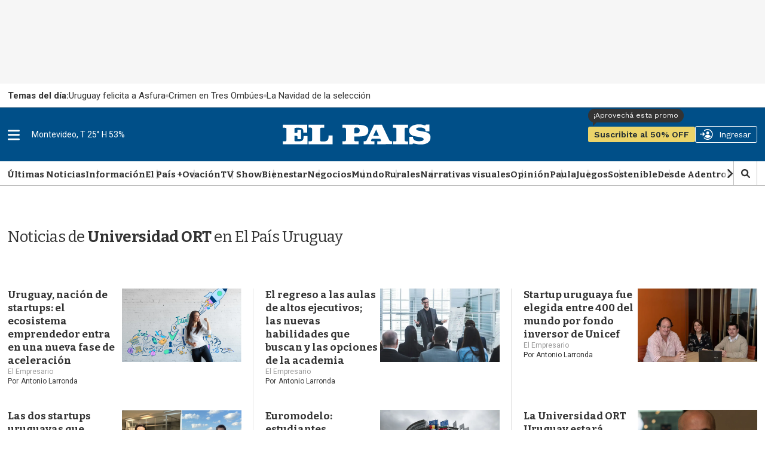

--- FILE ---
content_type: text/html
request_url: https://api.ironfunnel.com/globalid?pixel=bqw0an&visitor=d93ff9c1-5ae1-4a61-a028-f345bc911ea2_temp
body_size: 19
content:

            <!DOCTYPE html>
            <html lang="en">
            <head>
                <meta charset="UTF-8">
                <meta name="viewport" content="width=device-width, initial-scale=1.0">
                <title>IF</title>
            </head>            
            <body>
                <script>
                    window.onload = function() {
                        window.parent.postMessage('d93ff9c1-5ae1-4a61-a028-f345bc911ea2', '*');
                    };
                </script>
            </body>
            </html>
        

--- FILE ---
content_type: text/html
request_url: https://api.ironfunnel.com/globalid?pixel=bqw0an&visitor=07156e7f-7ffe-4f1c-b2c6-114eb3c826af_temp
body_size: -100
content:

            <!DOCTYPE html>
            <html lang="en">
            <head>
                <meta charset="UTF-8">
                <meta name="viewport" content="width=device-width, initial-scale=1.0">
                <title>IF</title>
            </head>            
            <body>
                <script>
                    window.onload = function() {
                        window.parent.postMessage('d93ff9c1-5ae1-4a61-a028-f345bc911ea2', '*');
                    };
                </script>
            </body>
            </html>
        

--- FILE ---
content_type: application/javascript; charset=utf-8
request_url: https://fundingchoicesmessages.google.com/f/AGSKWxVrngjRKoDFc0LhwXVBa74BmGgARPr_1U4BpjH-pCLg9pqBeiWzJcb6ph_jb6Dz0Gyonp7xoLEBmP3pCldysKTI6R_GlRcJK0qwK4B1XKJu0jGvnCilLLGRApU9E_tfRxI24PkVWWl0FAZrdsFM_zn027vlq9YQDfK0yWru_FZViYrYh7j7ntfF-6K4/_/freead.-120x600_/getadcontent._620x203_=ad_iframe&
body_size: -1287
content:
window['1dfd4ee5-b422-4005-9424-bbae887875eb'] = true;